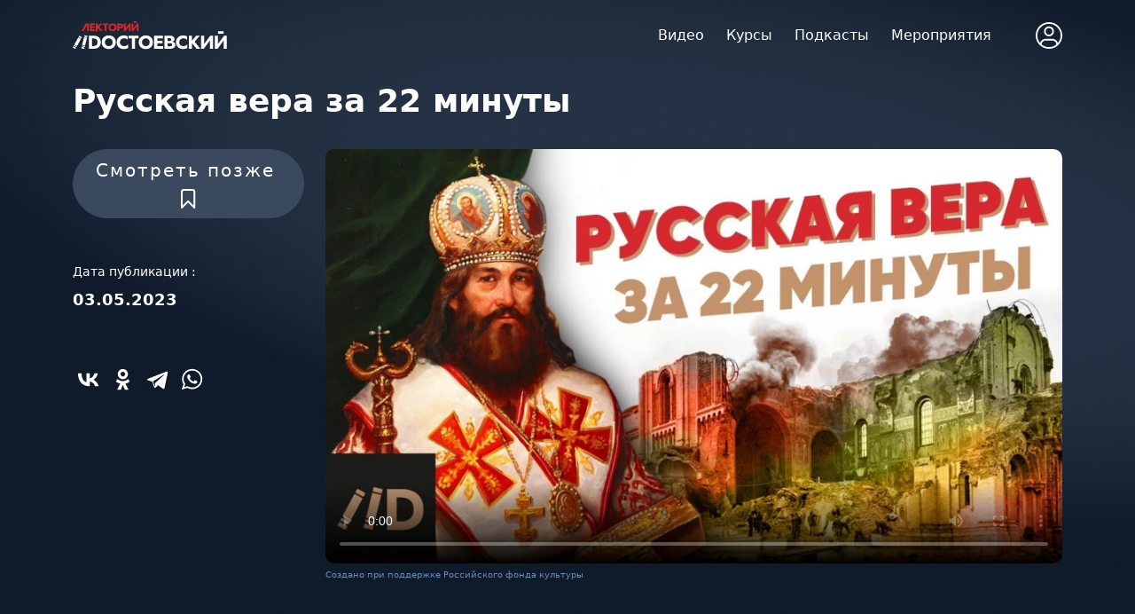

--- FILE ---
content_type: text/html; charset=UTF-8
request_url: https://dostoverno.ru/video/russkaya-vera-za-22-minuty
body_size: 11297
content:



<!DOCTYPE html>
<html lang="ru">
<head>
    <meta charset="UTF-8">

    <title>Русская вера за 22 минуты</title>

    <meta name="keywords" content="">
    <meta name="description" content="Лекторий «Достоевский» - образовательный портал c видео и аудио материалами. Проводим мероприятия на насущные темы. Наш телефон 8 800 777 68 29">

    <meta property="og:title" content="Русская вера за 22 минуты"/>
    <meta property="og:description" content="Лекторий «Достоевский» - образовательный портал c видео и аудио материалами. Проводим мероприятия на насущные темы. Наш телефон 8 800 777 68 29"/>
    <meta property="og:image" content="https://ed412d66-0fd0-4e6f-8e41-d7664f37e29e.selstorage.ru/images/mobile_cover/596/2R/2RtOdVGgm3HxVjRui3MzjiV9HNx4H3EfdWndx9DS.jpg"/>
    <meta property="og:image:width" content="910"/>
    <meta property="og:image:height" content="511"/>
    <meta property="og:type" content="website"/>
    <meta property="og:url" content= "https://dostoverno.ru/video/russkaya-vera-za-22-minuty" />

    <meta name="csrf-token" content="itmY1XUUy1Qobovm0TKcBlP82ZNiDwmpbOPrPtEd">

    <meta http-equiv="X-UA-Compatible" content="IE=edge">
    <meta name="viewport" content="width=device-width, initial-scale=1.0, maximum-scale=1.0">
    <link rel="preconnect" href="https://fonts.googleapis.com">
    <link rel="preconnect" href="https://fonts.gstatic.com" crossorigin>
    <link href="https://fonts.googleapis.com/css2?family=Montserrat:wght@300;400;500;600;700&amp;display=swap" rel="stylesheet">

    <link rel="shortcut icon" href="https://dostoverno.ru/favicon.ico">

                <link rel="stylesheet" href="/css/plugins.bundle.css?id=ea067f3f86008ba57e3d56e785273975">
<link rel="stylesheet" href="/css/main.min.css?id=fb3802883b653dac4466d380315e91eb">
<link rel="stylesheet" href="/css/custom.min.css?id=f520c1a7ba8078af4e2e918b30a3ad50">
<link rel="stylesheet" href="/css/bootstrap.css?id=3f10b2c226942701ce03f610c39500f9">

<link rel="preload" href="https://cdnjs.cloudflare.com/ajax/libs/fancybox/3.5.7/jquery.fancybox.min.css" as="style" onload="this.onload=null;this.rel='stylesheet'">
<noscript><link rel="stylesheet" href="https://cdnjs.cloudflare.com/ajax/libs/fancybox/3.5.7/jquery.fancybox.min.css"></noscript>
        <!--begin::Page Styles(used by this page) -->
    <link href="https://vjs.zencdn.net/8.5.2/video-js.css" rel="stylesheet" />
    <!--end::Page Styles(used by this page) -->

            <!-- Yandex.Metrika counter -->
        <script type="text/javascript" >
            (function(m,e,t,r,i,k,a){m[i]=m[i]||function(){(m[i].a=m[i].a||[]).push(arguments)};
                m[i].l=1*new Date();k=e.createElement(t),a=e.getElementsByTagName(t)[0],k.async=1,k.src=r,a.parentNode.insertBefore(k,a)})
            (window, document, "script", "https://mc.yandex.ru/metrika/tag.js", "ym");

            ym(67583620, "init", {
                clickmap:true,
                trackLinks:true,
                accurateTrackBounce:true,
                webvisor:true
            });
        </script>
        <noscript><div><img src="https://mc.yandex.ru/watch/67583620" style="position:absolute; left:-9999px;" alt="" /></div></noscript>
        <!-- /Yandex.Metrika counter -->

        <!-- Google Tag Manager -->
        <script>(function(w,d,s,l,i){w[l]=w[l]||[];w[l].push({'gtm.start':
                    new Date().getTime(),event:'gtm.js'});var f=d.getElementsByTagName(s)[0],
                j=d.createElement(s),dl=l!='dataLayer'?'&l='+l:'';j.async=true;j.src=
                'https://www.googletagmanager.com/gtm.js?id='+i+dl;f.parentNode.insertBefore(j,f);
            })(window,document,'script','dataLayer','GTM-5NXHQBF');</script>
        <!-- End Google Tag Manager -->

    </head>
<body class="no-home">
            <!-- Google Tag Manager (noscript) -->
        <noscript><iframe src="https://www.googletagmanager.com/ns.html?id=GTM-5NXHQBF"
                          height="0" width="0" style="display:none;visibility:hidden"></iframe></noscript>
        <!-- End Google Tag Manager (noscript) -->
    <div class="wrapper">
    <!-- header-->
            <header class="js-header" id="header">
    <div class="container header">
        <div class="header__left"><a class="logo" href="https://dostoverno.ru"><img class="svg-inline img" src="https://dostoverno.ru/images/logo.svg" alt=""></a><a class="logo--mobile" href="https://dostoverno.ru"><img class="svg-inline img" src="https://dostoverno.ru/images/footer-logo.svg" alt=""></a></div>
        <div class="header__right">
            <nav class="menu">
                <ul>
                    <li><a href="https://dostoverno.ru/video">Видео</a></li>
                    <li><a href="https://dostoverno.ru/courses">Курсы</a></li>
                    <li><a href="https://dostoverno.ru/podcasts">Подкасты</a></li>
                    <li> <a href="https://dostoverno.ru/events/categories/all">Мероприятия</a></li>
                    
                </ul>
            </nav>
            <ul class="header-controls">
                
                <li class="header-controls__profile js-drop-click"><img class="svg-inline svg-primary-hover" src="https://dostoverno.ru/images/profile.svg" alt="">
                    <div class="menu-dropdown">
                                                    <a class="btn btn--outline btn--fullwidth" href="https://dostoverno.ru/login">Войти</a>
                                            </div>
                </li>
            </ul>
        </div>
    </div>
</header>
<div class="nav__toggle" id="nav-icon"><span> </span><span> </span><span></span></div>
<div class="mobile-menu">
    <div class="mobile-menu__top"><img class="svg-inline svg-primary-hover" src="https://dostoverno.ru/images/profile.svg" alt="">
                    <a class="btn btn--outline" href="https://dostoverno.ru/login">Войти</a>
            </div>

            <ul>
            <li><a href="https://dostoverno.ru/video">Видео</a></li>
            <li><a href="https://dostoverno.ru/courses">Курсы</a></li>
            <li><a href="https://dostoverno.ru/podcasts">Подкасты</a></li>
            <li> <a href="https://dostoverno.ru/events/categories/all">Мероприятия</a></li>
        </ul>
    
</div>
    
    <!-- / header-->
    <!-- content-->
    <div class="content">

        

    
            <div class="page-header page-header--single"
     style="background-image: url(https://dostoverno.ru/images/single-page-bg.jpg)"
     id="lecture-show"
     data-id="596"
     data-breakpoint="0"
     data-is-logged=""
     data-video-source="storage"
>
    <div class="container">

        <div class="row">
            <div class="col-lg-12">
                <div class="page-header__content">
                    <h1 class="entry-title entry-title--small">Русская вера за 22 минуты</h1>
                </div>
            </div>
            <div class="col-lg-3">
                <div class="info-block">
<!--                    <div class="bookmark-label bookmark " data-bookmark-id="0">
                        <span>Смотреть позже</span><img class="svg-inline" src="https://dostoverno.ru/images/bookmark-icon.svg" alt="">
                    </div>-->

                    <button class="btn  btn-secondary btn-lg rounded-pill w-100 bookmark"  data-bookmark-id="0">
                        <span class="me-2">Смотреть позже</span>
                        <img class="svg-inline" src="https://dostoverno.ru/images/bookmark-icon.svg" alt="">
                    </button>

                    <div class="info-block__meta">
                        <div class="info-block__col"><span>Дата публикации :</span>
                            <p class="video-date">03.05.2023</p>
                        </div>
                                                
                        
                                                

                    </div>

                    <div class="social social--light social--left">
                        <script src="https://yastatic.net/share2/share.js"></script>
                        <div class="ya-share2 social social--light " data-curtain data-size="m" data-color-scheme="blackwhite" data-services="vkontakte,odnoklassniki,telegram,whatsapp"></div>

                    </div>
                </div>
            </div>
            <div class="col-lg-9">
                <div class="video-container video-container-single">

                    
                                                                        <video
                                class="video-js vjs-default-skin"
                                id="video-1"
                                controls
                                preload="auto"
                                poster="https://ed412d66-0fd0-4e6f-8e41-d7664f37e29e.selstorage.ru/images/cover/596/vn/vnq47YlWHiJRk0b1Zcw6oPAgc1BiWk7oPpMdczoL.webp"
                            >
                                <source src="https://489407.selcdn.ru/platform/videos/transcoded/1685517812-731/A9DDojgt.m3u8" type="application/x-mpegURL">
                            </video>
                                            
                    
                </div>
                <div class="info-block info-block--mobile">
                    <div class="bookmark-label bookmark " data-bookmark-id="0"><span>Смотреть позже</span><img class="svg-inline" src="https://dostoverno.ru/images/bookmark-icon.svg" alt=""></div>
                    <div class="info-block__meta">
                        <div class="info-block__col"><span>Дата публикации :</span>
                            <p class="video-date">03.05.2023</p>
                        </div>
                                                                    </div>

                </div>
                <div style="margin-top: 5px; color: #6f8cb6; font-size: 10px;">Создано при поддержке Российского фонда культуры</div>
            </div>
        </div>

    </div>
</div>
<section class="single-page-desc">
    <div class="container">
        <div class="row">
            <div class="col-lg-12">
                <h2 class="section-header section-header--small text-transform"><span>Описание</span></h2>
                <p>
                    <p>Для любого народа или государства принятие религии было очень важным этапом. Христианские мораль и вероучение формировали быт и культуру на Руси, влияли на политику и социальные отношения в течение многих веков.</p><p>С кого началась вера на Руси? Какие отношения сложились между светской и церковной властью? Какой была судьба борца за правду митрополита Филиппа? Последствия чьей реформы больно ударили по русской православной общине? От принятия христианства до попыток искоренить православие в 22-минутном иллюстрированном рассказе Лектория Dостоевский.</p>
                </p>
            </div>
        </div>
    </div>
</section>

    <section class="">
        <div class="container">
            <div class="row">
                <div class="col-lg-12">
                    <p>
                        <span style="color: #D7282C;"># </span>
                                                    <a href="https://dostoverno.ru/tags/istoriya" class="tag-link" style="">История</a>
                                            </p>
                </div>
            </div>
        </div>
    </section>

    <div class="container mt-3" id="buy">
        <h2 class="text-center mb-5">Оформите подписку</h2>
        <p class="text-center mb-5">Получите полный доступ к лекциям по истории с возможностью скачивания материалов для прослушивания в офлайн-режиме</p>
        <div class="row row-cols-1 row-cols-lg-4 row-cols-md-2 mb-3 text-center ">

            
                <div class="col">
                    <div class="card mb-4 rounded-4 shadow-sm ">
                        <div class="card-header py-3 rounded-top-4 ">
                            <h4 class="my-0 fw-normal">Подписка на 1 месяц</h4>
                        </div>
                        <div class="card-body">
                            <h1 class="card-title pricing-card-title">100  &#8381;                                                             </h1>
                            
                            <p class="mt-3 mb-4">Вы получите полный доступ сроком на 1 месяц ко всем лекциям, курсам, подкастам по истории с возможностью скачивания материалов для прослушивания в офлайн-режиме.</p>

                                                            <a href="javascript:;" data-bs-toggle="offcanvas" data-bs-target="#auth-canvas" aria-controls="auth-canvas" class="w-100 btn btn-lg  btn-outline-primary ">Купить</a>
                                                    </div>
                    </div>
                </div>

            
                <div class="col">
                    <div class="card mb-4 rounded-4 shadow-sm ">
                        <div class="card-header py-3 rounded-top-4 ">
                            <h4 class="my-0 fw-normal">Подписка на 3 месяца</h4>
                        </div>
                        <div class="card-body">
                            <h1 class="card-title pricing-card-title">300  &#8381;                                                             </h1>
                            
                            <p class="mt-3 mb-4">Вы получите полный доступ сроком на 3 месяца ко всем лекциям, курсам, подкастам по истории с возможностью скачивания материалов для прослушивания в офлайн-режиме.</p>

                                                            <a href="javascript:;" data-bs-toggle="offcanvas" data-bs-target="#auth-canvas" aria-controls="auth-canvas" class="w-100 btn btn-lg  btn-outline-primary ">Купить</a>
                                                    </div>
                    </div>
                </div>

            
                <div class="col">
                    <div class="card mb-4 rounded-4 shadow-sm ">
                        <div class="card-header py-3 rounded-top-4 ">
                            <h4 class="my-0 fw-normal">Подписка на 6 месяцев</h4>
                        </div>
                        <div class="card-body">
                            <h1 class="card-title pricing-card-title">500  &#8381;                                                             </h1>
                            
                            <p class="mt-3 mb-4">Вы получите полный доступ сроком на 6 месяцев ко всем лекциям, курсам, подкастам по истории с возможностью скачивания материалов для прослушивания в офлайн-режиме.</p>

                                                            <a href="javascript:;" data-bs-toggle="offcanvas" data-bs-target="#auth-canvas" aria-controls="auth-canvas" class="w-100 btn btn-lg  btn-outline-primary ">Купить</a>
                                                    </div>
                    </div>
                </div>

            
                <div class="col">
                    <div class="card mb-4 rounded-4 shadow-sm  border-primary ">
                        <div class="card-header py-3 rounded-top-4  text-bg-primary border-primary text-white ">
                            <h4 class="my-0 fw-normal">Подписка на 12 месяцев</h4>
                        </div>
                        <div class="card-body">
                            <h1 class="card-title pricing-card-title">1000  &#8381;                                                             </h1>
                            
                            <p class="mt-3 mb-4">Вы получите полный доступ сроком на 12 месяцев ко всем лекциям, курсам, подкастам по истории с возможностью скачивания материалов для прослушивания в офлайн-режиме.</p>

                                                            <a href="javascript:;" data-bs-toggle="offcanvas" data-bs-target="#auth-canvas" aria-controls="auth-canvas" class="w-100 btn btn-lg  btn-primary ">Купить</a>
                                                    </div>
                    </div>
                </div>

            
        </div>
    </div>




    <section class="video-section video-section--last">
        <div class="container">
            <div class="row">
                <div class="col-lg-12">
                    <h2 class="section-header section-header--small text-transform"><span>Другие видео раздела История</span></h2>
                </div>
                <div class="col-lg-12">
                    <div class="video-slider">
                                                    <!-- video-box-->
<a href="https://dostoverno.ru/video/dostayushchee-zveno">
    <div class="video-box">
        <div class="video-box__cover">
            <div class="video-box__overlay"> </div><img class="img" src="https://ed412d66-0fd0-4e6f-8e41-d7664f37e29e.selstorage.ru/images/thumbnail/1028/Fa/Fab46al84vJcOrtfPqIaCNKyYWo4FcniH9IVH7ny.webp" alt="Достающее звено"/>
                                                                                      
                                    </div>
       
        <div class="video-box__content">
            <h3 class="video-box__title">Достающее звено</h3>
            <div class="video-box__author">

                
                    Станислав Дробышевский

                                        
            </div>
        </div>
    </div></a>
<!-- / video-box-->

                                                    <!-- video-box-->
<a href="https://dostoverno.ru/video/gde-vodyatsya-khobbity">
    <div class="video-box">
        <div class="video-box__cover">
            <div class="video-box__overlay"> </div><img class="img" src="https://ed412d66-0fd0-4e6f-8e41-d7664f37e29e.selstorage.ru/images/thumbnail/1027/GC/GCRiEbH66MHYPvSmTYEvyLUnRm5Dqq1sAGfu7Eqx.webp" alt="Где водятся хоббиты?"/>
                                                                                      
                                    </div>
       
        <div class="video-box__content">
            <h3 class="video-box__title">Где водятся хоббиты?</h3>
            <div class="video-box__author">

                
                    Станислав Дробышевский

                                        
            </div>
        </div>
    </div></a>
<!-- / video-box-->

                                                    <!-- video-box-->
<a href="https://dostoverno.ru/video/tupiki-evolyutsii">
    <div class="video-box">
        <div class="video-box__cover">
            <div class="video-box__overlay"> </div><img class="img" src="https://ed412d66-0fd0-4e6f-8e41-d7664f37e29e.selstorage.ru/images/thumbnail/1026/xA/xA7ggKrrZNmN5h0MqEZWh43EvFDr295hqEMG3ts3.webp" alt="Тупики эволюции"/>
                                                                                      
                                    </div>
       
        <div class="video-box__content">
            <h3 class="video-box__title">Тупики эволюции</h3>
            <div class="video-box__author">

                
                    Станислав Дробышевский

                                        
            </div>
        </div>
    </div></a>
<!-- / video-box-->

                                                    <!-- video-box-->
<a href="https://dostoverno.ru/video/mify-o-mozge">
    <div class="video-box">
        <div class="video-box__cover">
            <div class="video-box__overlay"> </div><img class="img" src="https://ed412d66-0fd0-4e6f-8e41-d7664f37e29e.selstorage.ru/images/thumbnail/1025/Zr/ZrDCHifOZ5uw7vlBClj3KwgToP90oj8nMsGY5HTn.webp" alt="Мифы о мозге"/>
                                                                                      
                                    </div>
       
        <div class="video-box__content">
            <h3 class="video-box__title">Мифы о мозге</h3>
            <div class="video-box__author">

                
                    Станислав Дробышевский

                                        
            </div>
        </div>
    </div></a>
<!-- / video-box-->

                                                    <!-- video-box-->
<a href="https://dostoverno.ru/video/evolyutsiya-voyny">
    <div class="video-box">
        <div class="video-box__cover">
            <div class="video-box__overlay"> </div><img class="img" src="https://ed412d66-0fd0-4e6f-8e41-d7664f37e29e.selstorage.ru/images/thumbnail/1024/6U/6UDa8PDNSI1lxPiwINS4dIYI9YvcKiXY1uXjldY0.webp" alt="Эволюция войны"/>
                                                                                      
                                    </div>
       
        <div class="video-box__content">
            <h3 class="video-box__title">Эволюция войны</h3>
            <div class="video-box__author">

                
                    Станислав Дробышевский

                                        
            </div>
        </div>
    </div></a>
<!-- / video-box-->

                                                    <!-- video-box-->
<a href="https://dostoverno.ru/video/zagovor-protiv-lenina">
    <div class="video-box">
        <div class="video-box__cover">
            <div class="video-box__overlay"> </div><img class="img" src="https://ed412d66-0fd0-4e6f-8e41-d7664f37e29e.selstorage.ru/images/thumbnail/985/Bx/Bx2dx4XGjoZcFWBiY6ux1cb3pCSVrmFy6BPmMDrm.webp" alt="Заговор против Ленина"/>
                                                                                      
                                    </div>
       
        <div class="video-box__content">
            <h3 class="video-box__title">Заговор против Ленина</h3>
            <div class="video-box__author">

                
            </div>
        </div>
    </div></a>
<!-- / video-box-->

                                                    <!-- video-box-->
<a href="https://dostoverno.ru/video/zoloto-partii-kuda-ischezli-milliardy">
    <div class="video-box">
        <div class="video-box__cover">
            <div class="video-box__overlay"> </div><img class="img" src="https://ed412d66-0fd0-4e6f-8e41-d7664f37e29e.selstorage.ru/images/thumbnail/984/OK/OKdFyIgmVJwXoiXOyB9oLCUPXvduelnMXAsHuiMv.webp" alt="Золото партии. Куда исчезли миллиарды?"/>
                                                                                      
                                    </div>
       
        <div class="video-box__content">
            <h3 class="video-box__title">Золото партии. Куда исчезли миллиарды?</h3>
            <div class="video-box__author">

                
            </div>
        </div>
    </div></a>
<!-- / video-box-->

                                                    <!-- video-box-->
<a href="https://dostoverno.ru/video/kto-vinovat-v-smerti-mayakovskogo">
    <div class="video-box">
        <div class="video-box__cover">
            <div class="video-box__overlay"> </div><img class="img" src="https://ed412d66-0fd0-4e6f-8e41-d7664f37e29e.selstorage.ru/images/thumbnail/983/fP/fPbJEIOyRmhUgL5SD9lP0cjwzE0COnnZ7AYkI1MP.webp" alt="Кто виноват в смерти Маяковского"/>
                                                                                      
                                    </div>
       
        <div class="video-box__content">
            <h3 class="video-box__title">Кто виноват в смерти Маяковского</h3>
            <div class="video-box__author">

                
            </div>
        </div>
    </div></a>
<!-- / video-box-->

                                                    <!-- video-box-->
<a href="https://dostoverno.ru/video/tayna-smerti-esenina">
    <div class="video-box">
        <div class="video-box__cover">
            <div class="video-box__overlay"> </div><img class="img" src="https://ed412d66-0fd0-4e6f-8e41-d7664f37e29e.selstorage.ru/images/thumbnail/982/xM/xM0PJVI52ST2fFe07laKQ43ExH6z0pTrGuXAzuD1.webp" alt="Тайна смерти Есенина"/>
                                                                                      
                                    </div>
       
        <div class="video-box__content">
            <h3 class="video-box__title">Тайна смерти Есенина</h3>
            <div class="video-box__author">

                
            </div>
        </div>
    </div></a>
<!-- / video-box-->

                                                    <!-- video-box-->
<a href="https://dostoverno.ru/video/sokrovishcha-kremlya">
    <div class="video-box">
        <div class="video-box__cover">
            <div class="video-box__overlay"> </div><img class="img" src="https://ed412d66-0fd0-4e6f-8e41-d7664f37e29e.selstorage.ru/images/thumbnail/981/G8/G89Qp6qeUI6PY9LaEvspVQWPyiToG0tVfgqPBest.webp" alt="Сокровища Кремля"/>
                                                                                      
                                    </div>
       
        <div class="video-box__content">
            <h3 class="video-box__title">Сокровища Кремля</h3>
            <div class="video-box__author">

                
            </div>
        </div>
    </div></a>
<!-- / video-box-->

                                            </div>
                </div>
            </div>
        </div>
    </section>
    



    

        <!--  app block-->

        <div class="ah-app-block " id="ah-app-block">
            <div class="ah-app-block__close">
                <svg viewBox="0 0 17 17" xmlns="http://www.w3.org/2000/svg">
                    <path
                        d="M1.6874 15.4463C1.30776 15.0451 1.30776 14.3948 1.6874 13.9937L14.2445 0.726275C14.6241 0.325161 15.2396 0.325161 15.6193 0.726275C15.9989 1.12739 15.9989 1.77773 15.6193 2.17884L3.06219 15.4463C2.68255 15.8474 2.06704 15.8474 1.6874 15.4463Z" />
                    <path
                        d="M1.52391 0.726282C1.90355 0.325168 2.51906 0.325168 2.8987 0.726282L15.4558 13.9937C15.8354 14.3948 15.8354 15.0451 15.4558 15.4463C15.0761 15.8474 14.4606 15.8474 14.081 15.4463L1.52391 2.17885C1.14427 1.77773 1.14427 1.1274 1.52391 0.726282Z" />
                </svg>
            </div>
            <div class="ah-app-block__body">
                <div class="ah-app-block__img">
                    <img src="https://dostoverno.ru/images/icon_1.png" alt="#" />
                </div>
                <div class="ah-app-block__box">
                    <div class="ah-app-block__title">
                        Скачайте наше приложение
                    </div>
                    <div class="ah-app-block__text">

                    </div>
                    <div class="ah-app-block__grade">
                        <svg viewBox="0 0 16 15" xmlns="http://www.w3.org/2000/svg">
                            <path
                                d="M8.00005 0L9.88097 5.41115L15.6085 5.52786L11.0434 8.98885L12.7023 14.4721L8.00005 11.2L3.29777 14.4721L4.95667 8.98885L0.391602 5.52786L6.11914 5.41115L8.00005 0Z" />
                        </svg>
                        <svg viewBox="0 0 16 15" xmlns="http://www.w3.org/2000/svg">
                            <path
                                d="M8.00005 0L9.88097 5.41115L15.6085 5.52786L11.0434 8.98885L12.7023 14.4721L8.00005 11.2L3.29777 14.4721L4.95667 8.98885L0.391602 5.52786L6.11914 5.41115L8.00005 0Z" />
                        </svg>
                        <svg viewBox="0 0 16 15" xmlns="http://www.w3.org/2000/svg">
                            <path
                                d="M8.00005 0L9.88097 5.41115L15.6085 5.52786L11.0434 8.98885L12.7023 14.4721L8.00005 11.2L3.29777 14.4721L4.95667 8.98885L0.391602 5.52786L6.11914 5.41115L8.00005 0Z" />
                        </svg>
                        <svg viewBox="0 0 16 15" xmlns="http://www.w3.org/2000/svg">
                            <path
                                d="M8.00005 0L9.88097 5.41115L15.6085 5.52786L11.0434 8.98885L12.7023 14.4721L8.00005 11.2L3.29777 14.4721L4.95667 8.98885L0.391602 5.52786L6.11914 5.41115L8.00005 0Z" />
                        </svg>
                        <svg viewBox="0 0 16 15" xmlns="http://www.w3.org/2000/svg">
                            <path
                                d="M8.00005 0L9.88097 5.41115L15.6085 5.52786L11.0434 8.98885L12.7023 14.4721L8.00005 11.2L3.29777 14.4721L4.95667 8.98885L0.391602 5.52786L6.11914 5.41115L8.00005 0Z" />
                        </svg>
                    </div>
                </div>
            </div>
            <div class="ah-app-block__btn">
                <a class="btn-main btn-main--small" id="mobile-app-link" href="javascript:;" target="_blank">Открыть</a>
            </div>
        </div>

        <!-- / app block-->

    </div>
    <!-- / content-->
    <!-- footer-->
            <footer class="footer">
    <div class="footer__logo"> <img class="img" src="https://dostoverno.ru/images/footer-logo.svg" alt=""></div>
    <ul class="footer__menu">

        <li><a href="https://dostoverno.ru/video">Видео</a></li>
        <li><a href="https://dostoverno.ru/courses">Курсы</a></li>
        <li><a href="https://dostoverno.ru/podcasts/categories/all">Подкасты</a></li>
        <li> <a href="https://dostoverno.ru/events/categories/all">Мероприятия</a></li>

    </ul>
    <div class="footer__row">
        <div class="footer__menu-row">
            <ul class="footer__menu footer__menu--dblock">
                
                <li> <a href="/about">О лектории</a></li>
                <li> <a href="/news">Новости</a></li>
                <li> <a href="/editorial-office">Редакция</a></li>
                <li> <a href="/klub-russkaya-istoriya">Клуб РИ</a></li>
            </ul>
            <ul class="footer__menu footer__menu--dblock">
                <li> <a href="/svedeniya-ob-obrazovatelnoy-organizatsii">Сведения о ДПО</a></li>
               
                <li> <a href="/requisites">Наши реквизиты</a></li>
                <li> <a href="/founders">Учредители</a></li>
                <li> <a href="/contacts">Контакты</a></li>

            </ul>
        </div>
    </div>
    <div class="footer__row footer__row--last">
        <ul class="social">
            <li> <a href="https://vk.com/lectorydostoevsky" target="_blank"><img class="svg-inline" src="https://dostoverno.ru/images/vk.svg" alt=""></a></li>
            
            <li> <a href="https://www.youtube.com/channel/UCtsCAuG4sK9had2F-nnUfyA" target="_blank"><img class="svg-inline" src="https://dostoverno.ru/images/youtube.svg" alt=""></a></li>
            <li> <a href="https://t.me/dostoevsky_fm_dostoverno" target="_blank"><img class="svg-inline" src="https://dostoverno.ru/images/telegram_logo.svg" alt=""></a></li>
            <li> <a href="https://dzen.ru/lectorydostoevsky" target="_blank"><img class="svg-inline" src="https://dostoverno.ru/images/zen_logo.svg" alt=""></a></li>

        </ul>
    </div>
    
    <div class="footer-bottom">
        <div class="container">
            <div class="footer-bottom__inner" style="display: block">
                <div class="copyrights">АНО "Современный лекторий" 2021&mdash;2026 &copy;. Все права защищены</div><a class="privacy" href="/policy">Политика конфиденциальности </a>  <a class="privacy" href="/terms-of-use"> Соглашение об использовании материалов и сервисов сайта</a>
            </div>
        </div>
    </div>
</footer>
        <!-- / footer-->
    <!-- / content-->
    <!-- modal-->
    <div id="modal-search" style="display:none">
        <div class="modal-wrapper">
            <div class="js-header" id="header">
                <div class="container header">
                    <div class="header__left"><a class="logo" href="#"><img class="img" src="https://dostoverno.ru/images/logo.svg" alt=""></a><a class="logo--mobile" href="#"><img class="svg-inline img" src="https://dostoverno.ru/images/footer-logo.svg" alt=""></a></div>
                </div>
            </div>
            <div class="modal__content">
                <div class="container">
                    <div class="form-search-block">
                        <div class="form-search">
                            <form>
                                <button type="submit"><img src="https://dostoverno.ru/images/search-icon-input.svg" alt=""></button>
                                <input class="input-close" type="text" placeholder="Введите фразу"><img class="search-close" src="https://dostoverno.ru/images/close-icon.svg" alt="">
                            </form>
                        </div>
                    </div>
                    <div class="search-content">
                        <div class="row">
                            <div class="col-lg-12">
                                <!-- result-box-->
                                <div class="result-box">
                                    <div class="result-box__meta">Иванов Иван</div>
                                    <h3 class="result-box__title">Название очень интересной лекции по истории Российского государства</h3>
                                    <div class="result__text"><p>Федор Михайлович Достоевский и Лев Николаевич Толстой жили и творили в одно время. Их роднила мечта о всемирном братстве, основанном на христианских <strong>принципах</strong> Они оба пытались изменить ...</div>
                                </div>
                                <!-- / result-box-->
                                <!-- result-box-->
                                <div class="result-box">
                                    <div class="result-box__meta">Иванов Иван</div>
                                    <h3 class="result-box__title">Название очень интересной лекции по истории Российского государства</h3>
                                    <div class="result__text"><p>Федор Михайлович Достоевский и Лев Николаевич Толстой жили и творили в одно время. Их роднила мечта о всемирном братстве, основанном на христианских <strong>принципах</strong> Они оба пытались изменить ...</div>
                                </div>
                                <!-- / result-box-->
                                <!-- result-box-->
                                <div class="result-box">
                                    <div class="result-box__meta">Иванов Иван</div>
                                    <h3 class="result-box__title">Название очень интересной лекции по истории Российского государства</h3>
                                    <div class="result__text"><p>Федор Михайлович Достоевский и Лев Николаевич Толстой жили и творили в одно время. Их роднила мечта о всемирном братстве, основанном на христианских <strong>принципах</strong> Они оба пытались изменить ...</div>
                                </div>
                                <!-- / result-box-->
                                <!-- result-box-->
                                <div class="result-box">
                                    <div class="result-box__meta">Иванов Иван</div>
                                    <h3 class="result-box__title">Название очень интересной лекции по истории Российского государства</h3>
                                    <div class="result__text"><p>Федор Михайлович Достоевский и Лев Николаевич Толстой жили и творили в одно время. Их роднила мечта о всемирном братстве, основанном на христианских <strong>принципах</strong> Они оба пытались изменить ...</div>
                                </div>
                                <!-- / result-box-->
                                <!-- result-box-->
                                <div class="result-box">
                                    <div class="result-box__meta">Иванов Иван</div>
                                    <h3 class="result-box__title">Название очень интересной лекции по истории Российского государства</h3>
                                    <div class="result__text"><p>Федор Михайлович Достоевский и Лев Николаевич Толстой жили и творили в одно время. Их роднила мечта о всемирном братстве, основанном на христианских <strong>принципах</strong> Они оба пытались изменить ...</div>
                                </div>
                                <!-- / result-box-->
                                <!-- result-box-->
                                <div class="result-box">
                                    <div class="result-box__meta">Иванов Иван</div>
                                    <h3 class="result-box__title">Название очень интересной лекции по истории Российского государства</h3>
                                    <div class="result__text"><p>Федор Михайлович Достоевский и Лев Николаевич Толстой жили и творили в одно время. Их роднила мечта о всемирном братстве, основанном на христианских <strong>принципах</strong> Они оба пытались изменить ...</div>
                                </div>
                                <!-- / result-box-->
                            </div>
                        </div>
                    </div>
                </div>
            </div>
        </div>
    </div>
    <div id="modal-filter" style="display:none">
        <div class="modal-wrapper">
            <div class="js-header" id="header">
                <div class="container header">
                    <div class="header__left"><a class="logo" href="#"><img class="img" src="https://dostoverno.ru/images/logo.svg" alt=""></a><a class="logo--mobile" href="#"><img class="svg-inline img" src="https://dostoverno.ru/images/footer-logo.svg" alt=""></a></div>
                </div>
            </div>
            <div class="modal__filter">
                <div class="container">
                    <h2 class="filter-title">Фильтры</h2>
                    <h3 class="filter-subtitle">Тип видео</h3>
                    <ul class="filter">
                        <li class="filter-control-modal" data-filter="video"><span>Видео</span>
                            <div class="filter-close"><img class="svg-inline" src="https://dostoverno.ru/images/filter-close.svg" alt=""></div>
                        </li>
                        <li class="filter-control-modal" data-filter="audio"><span>Аудио</span>
                            <div class="filter-close"><img class="svg-inline" src="https://dostoverno.ru/images/filter-close.svg" alt=""></div>
                        </li>
                    </ul>
                    <h3 class="filter-subtitle">Длительность</h3>
                    <ul class="filter">
                        <li class="filter-control-modal" data-filter="0-15"><span>0 - 15 мин</span>
                            <div class="filter-close"><img class="svg-inline" src="https://dostoverno.ru/images/filter-close.svg" alt=""></div>
                        </li>
                        <li class="filter-control-modal" data-filter="15-30"><span>15 - 30 мин</span>
                            <div class="filter-close"><img class="svg-inline" src="https://dostoverno.ru/images/filter-close.svg" alt=""></div>
                        </li>
                        <li class="filter-control-modal" data-filter="30-60"><span>30 - 60 мин</span>
                            <div class="filter-close"><img class="svg-inline" src="https://dostoverno.ru/images/filter-close.svg" alt=""></div>
                        </li>
                        <li class="filter-control-modal" data-filter="60+"><span>60+ мин</span>
                            <div class="filter-close"><img class="svg-inline" src="https://dostoverno.ru/images/filter-close.svg" alt=""></div>
                        </li>
                    </ul><a class="btn btn--outline modal-filter-close">Применить</a>
                </div>
            </div>
        </div>
    </div>
    <!-- / modal-->
    <div id="upbutton"></div>
</div>


    <div class="offcanvas offcanvas-end auth " tabindex="-1" id="auth-canvas" aria-labelledby="auth-canvas-label">
    <div class="offcanvas-header d-flex justify-content-center">
        <h5 class="offcanvas-title my-3" id="auth-canvas-label">
            <img src="https://dostoverno.ru/images/logo.svg" alt="logo">
        </h5>
        
        <button type="button" class="btn-close" data-bs-dismiss="offcanvas" aria-label="Close" style="position: absolute;right: 36px;top: 23px;"></button>
    </div>
    <div class="offcanvas-body  mx-lg-5">

        

        <div class="row nav nav-pills mb-5 g-0" id="pills-tab" role="tablist">
            <div class="col-6"><button style="width: 100%" class="nav-link active py-3" id="pills-home-tab" data-bs-toggle="pill" data-bs-target="#pills-home" type="button" role="tab" aria-controls="pills-home" aria-selected="true">Вход</button></div>
            <div class="col-6"><button style="width: 100%" class="nav-link py-3" id="pills-profile-tab" data-bs-toggle="pill" data-bs-target="#pills-profile" type="button" role="tab" aria-controls="pills-profile" aria-selected="false">Регистрация</button></div>
        </div>


        <div class="tab-content" id="pills-tabContent">
            <div class="tab-pane fade show active" id="pills-home" role="tabpanel" aria-labelledby="pills-home-tab" tabindex="0">


                <div class="alert alert-warning alert-login d-none" role="alert">
                    Логин или пароль не верные
                </div>

                <form class="row g-3-5 mb-4" id="login-form">
                    <div class="col-12 form-validate">
                        <label for="login_email" class="form-label">Адрес электронной почты</label>
                        <input type="email" required class="form-control form-control-lg " name="email" id="login_email" placeholder="Введите адрес электронной почты">
                        <div class="invalid-feedback"></div>
                    </div>
                    <div class="col-12 form-validate">
                        <div class="d-flex justify-content-between align-items-center">
                            <label for="password" class="form-label">Пароль</label>
                            <a href="https://dostoverno.ru/forgot-password" target="_blank" style="margin-bottom: 1.5rem;">Забыли пароль?</a>
                        </div>
                        
                        <input type="password" required class="form-control form-control-lg" name="password" id="password" placeholder="Введите пароль">
                        <div class="invalid-feedback">Поле не может быть пустым</div>
                    </div>
                    <div class="col-lg-12 d-flex justify-content-center">

                        <button class="btn btn-lg btn-outline-primary px-5 button-popup-login  d-flex align-items-center justify-content-center" type="button">
                            <div class="d-none align-items-center me-2 auth-spinner">
                                <span class="spinner-border spinner-border-sm" role="status" aria-hidden="true"></span>
                            </div>
                            <span class="button-order-text">Войти</span>
                        </button>


                        
                    </div>
                    <div class="col-lg-12 px-5">
                        <p class="text-center text-secondary fw-light" style="font-size: 0.8rem">
                            Авторизуясь или регистрируясь, вы соглашаетесь с <a href="#" class="text-primary">правилами пользования сайтом</a> и даете согласие на
                            <a href="#" class="text-primary">обработку персональных данных</a>.
                        </p>
                    </div>
                </form>

            </div>
            <div class="tab-pane fade" id="pills-profile" role="tabpanel" aria-labelledby="pills-profile-tab" tabindex="0">
                <div class="alert alert-warning alert-register d-none" role="alert">
                    Предоставленные данные содержат ошибку. Пожалуйста, проверьте правильность заполнения формы регистрации.
                </div>
                <form class="row g-3-5 mb-4" id="register-form">
                    <div class="col-12 form-validate">
                        <label for="first_name" class="form-label">Имя *</label>
                        <input type="text" required class="form-control form-control-lg" name="first_name" id="first_name" placeholder="Введите ваше имя">
                        <div class="invalid-feedback"></div>
                    </div>
                    <div class="col-12 form-validate">
                        <label for="last_name" class="form-label">Фамилия</label>
                        <input type="text"  class="form-control form-control-lg" name="last_name" id="last_name" placeholder="Введите вашу фамилию">
                        <div class="invalid-feedback"></div>
                    </div>

                    <div class="col-12 form-validate">
                        <label for="email" class="form-label">Адрес электронной почты *</label>
                        <input type="email" required class="form-control form-control-lg" name="email" id="email" placeholder="Введите адрес электронной почты">
                        <div class="invalid-feedback"></div>
                    </div>

                    <div class="col-lg-12 form-validate">
                        <label for="phone" class="form-label">Телефон</label>
                        <input type="text" class="form-control form-control-lg" name="phone" id="register_phone" placeholder="+7 (___)-___-__-__">
                        <div class="invalid-feedback"></div>
                    </div>

                    <div class="col-lg-12 d-flex justify-content-center">
                        <button class="btn btn-lg btn-outline-primary px-5 button-popup-register  d-flex align-items-center justify-content-center" type="button">
                            <div class="d-none align-items-center me-2 auth-spinner">
                                <span class="spinner-border spinner-border-sm" role="status" aria-hidden="true"></span>
                            </div>
                            <span class="button-order-text">Зарегистрироваться</span>
                        </button>

                        
                    </div>

                    <div class="col-lg-12 px-5">
                        <p class="text-center text-secondary fw-light" style="font-size: 0.8rem">
                            Авторизуясь или регистрируясь, вы соглашаетесь с <a href="#" class="text-primary">правилами пользования сайтом</a> и даете согласие на
                            <a href="#" class="text-primary">обработку персональных данных</a>.
                        </p>
                    </div>
                </form>

            </div>
        </div>



    </div>
</div>

        <script src="/js/mobile-banner.min.js?id=e8a9cdbf2e06ca480ec6f530d73c2f49"></script>

<script src="/js/plugins.bundle.js?id=44cb1670ab32a1d5d577abcbc1a45838"></script>
<script src="/js/bootstrap.js?id=b47918583d6efae656aa29ef3cfcafc4"></script>
<script src="/js/components/init.js?id=c9679ef194ca1caf730614502ce8428d" ></script>
<script src="https://cdnjs.cloudflare.com/ajax/libs/fancybox/3.5.7/jquery.fancybox.min.js" ></script>
<script src="/js/main.min.js?id=bf768b69f237a39708a21333c10e1c2d"></script>
<script src="/js/pages/auth.js?id=5c45aa54435064f1a24ace68aa3e8396"></script>
    <!--begin::Page Scripts(used by this page) -->
    <script src="https://vjs.zencdn.net/8.5.2/video.min.js"></script>
    <script src="https://cdn.jsdelivr.net/npm/videojs-youtube/dist/Youtube.min.js"></script>

    <script src="/js/components/init.js?id=c9679ef194ca1caf730614502ce8428d"></script>
    <script src="/js/pages/lectures/show.js?id=4fd108d5045bb7a7baddba150a5a276a"></script>
    <!--end::Page Scripts(used by this page) -->

</body>
</html>


--- FILE ---
content_type: image/svg+xml
request_url: https://dostoverno.ru/images/filter-close.svg
body_size: 263
content:
<svg width="24" height="24" viewBox="0 0 24 24" fill="none" xmlns="http://www.w3.org/2000/svg">
<circle cx="12" cy="12" r="12" fill="#3B495F"/>
<path d="M15 9L9 15M9 9L15 15" stroke="white" stroke-width="2" stroke-linecap="round" stroke-linejoin="round"/>
</svg>


--- FILE ---
content_type: application/javascript; charset=utf-8
request_url: https://dostoverno.ru/js/components/init.js?id=c9679ef194ca1caf730614502ce8428d
body_size: 18628
content:
(()=>{var t={22072:t=>{function e(t){return e="function"==typeof Symbol&&"symbol"==typeof Symbol.iterator?function(t){return typeof t}:function(t){return t&&"function"==typeof Symbol&&t.constructor===Symbol&&t!==Symbol.prototype?"symbol":typeof t},e(t)}function r(t,e){for(var r=0;r<e.length;r++){var o=e[r];o.enumerable=o.enumerable||!1,o.configurable=!0,"value"in o&&(o.writable=!0),Object.defineProperty(t,n(o.key),o)}}function n(t){var r=function(t,r){if("object"!=e(t)||!t)return t;var n=t[Symbol.toPrimitive];if(void 0!==n){var o=n.call(t,r||"default");if("object"!=e(o))return o;throw new TypeError("@@toPrimitive must return a primitive value.")}return("string"===r?String:Number)(t)}(t,"string");return"symbol"==e(r)?r:r+""}var o=function(){return t=function t(e){var r=arguments.length>1&&void 0!==arguments[1]?arguments[1]:20;!function(t,e){if(!(t instanceof e))throw new TypeError("Cannot call a class as a function")}(this,t),this.bookId=e,this.timeoutId=null,this.interval=r},e=[{key:"start",value:function(){var t=this;this.save(),this.timeoutId=setInterval((function(){t.save()}),1e3*this.interval)}},{key:"stop",value:function(){clearInterval(this.timeoutId)}},{key:"save",value:function(){if(!(arguments.length>0&&void 0!==arguments[0]&&arguments[0])&&"playing"!==Amplitude.getPlayerState())return!1;var t=Amplitude.getActiveIndex(),e=$("#amplitude-player").find('[data-amplitude-song-index="'.concat(t,'"]')).data("audio-id"),r=JSON.stringify({type:"track",audio_id:e,breakpoint:Amplitude.getSongPlayedSeconds()});$(".tmp-log").append(r);var n=$.ajax({url:"/history/"+e,headers:{"X-CSRF-TOKEN":$('meta[name="csrf-token"]').attr("content")},method:"PUT",data:r,dataType:"json",contentType:"application/json"});n.done((function(t){console.log("finish saving")})),n.fail((function(t,e){console.log("error saving"),console.log("Request failed: "+e)}))}}],e&&r(t.prototype,e),n&&r(t,n),Object.defineProperty(t,"prototype",{writable:!1}),t;var t,e,n}();void 0!==t.exports&&(t.exports=o)},34594:t=>{"use strict";function e(t){return e="function"==typeof Symbol&&"symbol"==typeof Symbol.iterator?function(t){return typeof t}:function(t){return t&&"function"==typeof Symbol&&t.constructor===Symbol&&t!==Symbol.prototype?"symbol":typeof t},e(t)}function r(t,e){return function(t){if(Array.isArray(t))return t}(t)||function(t,e){var r=null==t?null:"undefined"!=typeof Symbol&&t[Symbol.iterator]||t["@@iterator"];if(null!=r){var n,o,i,a,s=[],l=!0,c=!1;try{if(i=(r=r.call(t)).next,0===e){if(Object(r)!==r)return;l=!1}else for(;!(l=(n=i.call(r)).done)&&(s.push(n.value),s.length!==e);l=!0);}catch(t){c=!0,o=t}finally{try{if(!l&&null!=r.return&&(a=r.return(),Object(a)!==a))return}finally{if(c)throw o}}return s}}(t,e)||function(t,e){if(t){if("string"==typeof t)return n(t,e);var r={}.toString.call(t).slice(8,-1);return"Object"===r&&t.constructor&&(r=t.constructor.name),"Map"===r||"Set"===r?Array.from(t):"Arguments"===r||/^(?:Ui|I)nt(?:8|16|32)(?:Clamped)?Array$/.test(r)?n(t,e):void 0}}(t,e)||function(){throw new TypeError("Invalid attempt to destructure non-iterable instance.\nIn order to be iterable, non-array objects must have a [Symbol.iterator]() method.")}()}function n(t,e){(null==e||e>t.length)&&(e=t.length);for(var r=0,n=Array(e);r<e;r++)n[r]=t[r];return n}function o(t,e){for(var r=0;r<e.length;r++){var n=e[r];n.enumerable=n.enumerable||!1,n.configurable=!0,"value"in n&&(n.writable=!0),Object.defineProperty(t,i(n.key),n)}}function i(t){var r=function(t,r){if("object"!=e(t)||!t)return t;var n=t[Symbol.toPrimitive];if(void 0!==n){var o=n.call(t,r||"default");if("object"!=e(o))return o;throw new TypeError("@@toPrimitive must return a primitive value.")}return("string"===r?String:Number)(t)}(t,"string");return"symbol"==e(r)?r:r+""}var a=function(){return t=function t(e,r){var n=arguments.length>2&&void 0!==arguments[2]?arguments[2]:"fv";if(function(t,e){if(!(t instanceof e))throw new TypeError("Cannot call a class as a function")}(this,t),this.form=e,this.validatorLibrary=r,this.constraints={},this.prefix=n,this.propList=["Required","Max","Min","Type"],null===e)return console.log("Validating init error. Form not found"),null;var o=this.form.querySelectorAll("[data-".concat(this.prefix,'-element="true"]'));this.addConstraintsAll(o,this.validatorLibrary),this.attachEvents(o)},(e=[{key:"addConstraintsAll",value:function(t,e){if("validator"===e&&0!==t.length){for(var r=0;r<t.length;r++){var n=this.getValidationProperties(t[r]);this.addConstraintsValidatorLibrary(t[r].name,n)}console.log("this.constraints = ",this.constraints)}}},{key:"getValidationProperties",value:function(t){for(var e={},r=0;r<this.propList.length;r++)"".concat(this.prefix).concat(this.propList[r])in t.dataset&&(e[this.propList[r].toLowerCase()]=t.dataset["".concat(this.prefix).concat(this.propList[r])]);return e}},{key:"addConstraintsValidatorLibrary",value:function(t,e){var n={},o={};if(Object.keys(e).length){for(var i=0,a=Object.entries(e);i<a.length;i++){var s=r(a[i],2),l=s[0],c=s[1];"required"===l&&(n.presence="true"===c.toLowerCase()),"min"===l&&(o.minimum=parseInt(c)),"max"===l&&(o.maximum=parseInt(c)),"type"===l&&"email"===c&&(n.email=!0)}Object.keys(o).length&&(n.length=o),this.constraints[t]=n}}},{key:"attachEvents",value:function(t){for(var e=this.form,r=this.constraints,n=function(n){"file"===t.item(n).type?t.item(n).addEventListener("change",(function(e){console.log("change FIRED!");var r={name:"",mime:"",size:""};0!==this.files.length&&(r.name=this.files[0].name,r.mime=this.files[0].type,r.size=this.files[0].size);var o={};o[t.item(n).name]=r;var i=validate(o,this.constraints)||{};console.log("errors = ",i)})):t.item(n).addEventListener("keyup",(function(t){var n=validate(e,r)||{};console.log("constraints = ",r),console.log("errors = ",n)}))},o=0;o<t.length;++o)n(o)}},{key:"resetFormGroup",value:function(t){t.classList.remove("has-error"),t.classList.remove("has-success");for(var e=0,n=Object.entries(t.querySelectorAll(".help-block.error"));e<n.length;e++){var o=r(n[e],2),i=o[0],a=o[1];console.log("".concat(i,": ").concat(a))}}},{key:"closestParent",value:function(t,e){return t&&t!=document?t.classList.contains(e)?t:this.closestParent(t.parentNode,e):null}},{key:"showErrorsForInput",value:function(t,e){var r=closestParent(t.parentNode,"form-group"),n=r.querySelector(".invalid-feedback");this.resetFormGroup(r),e?(r.classList.add("has-error"),_.each(e,(function(t){addError(n,t)}))):r.classList.add("has-success")}}])&&o(t.prototype,e),n&&o(t,n),Object.defineProperty(t,"prototype",{writable:!1}),t;var t,e,n}();void 0!==t.exports&&(t.exports=a)},46004:t=>{function e(t){return e="function"==typeof Symbol&&"symbol"==typeof Symbol.iterator?function(t){return typeof t}:function(t){return t&&"function"==typeof Symbol&&t.constructor===Symbol&&t!==Symbol.prototype?"symbol":typeof t},e(t)}function r(t,e){for(var r=0;r<e.length;r++){var o=e[r];o.enumerable=o.enumerable||!1,o.configurable=!0,"value"in o&&(o.writable=!0),Object.defineProperty(t,n(o.key),o)}}function n(t){var r=function(t,r){if("object"!=e(t)||!t)return t;var n=t[Symbol.toPrimitive];if(void 0!==n){var o=n.call(t,r||"default");if("object"!=e(o))return o;throw new TypeError("@@toPrimitive must return a primitive value.")}return("string"===r?String:Number)(t)}(t,"string");return"symbol"==e(r)?r:r+""}var o=function(){return t=function t(){var e=arguments.length>0&&void 0!==arguments[0]?arguments[0]:10,r=arguments.length>1&&void 0!==arguments[1]?arguments[1]:1;!function(t,e){if(!(t instanceof e))throw new TypeError("Cannot call a class as a function")}(this,t),this.items=[],this.countItems=e,this.currentPage=r},e=[{key:"countItems",get:function(){return this._countItems},set:function(t){this._currentPage=1,this._countItems=t}},{key:"count",get:function(){return this.items.length}},{key:"currentPage",get:function(){return this._currentPage},set:function(t){this._currentPage=t}},{key:"totalPages",get:function(){return Math.ceil(this.items.length/this.countItems)}},{key:"add",value:function(t){return!!t.hasOwnProperty("id")&&!this.exists(t.id)&&(this.items.push(t),t)}},{key:"exists",value:function(t){for(var e=0;e<this.items.length;e++)if(this.items[e].id===t)return!0;return!1}},{key:"clear",value:function(){this.items=[],this._currentPage=1}},{key:"removeItem",value:function(t){for(var e=0;e<this.items.length;e++)this.items[e].id===t&&this.items.splice(e,1)}},{key:"get",value:function(t){for(var e=0;e<this.items.length;e++)if(this.items[e].id===t)return this.items[e];return!1}},{key:"paginate",value:function(){var t=arguments.length>0&&void 0!==arguments[0]?arguments[0]:this.countItems,e=arguments.length>1&&void 0!==arguments[1]?arguments[1]:this.currentPage,r=[],n=0;if(e<0)return[];if(0!==e&&e--,t<0)return[];for(var o=this.totalPages,i=t*e;i<this.items.length&&(n++,r.push(this.items[i]),n!==t);i++);return{items:r,total:this.items.length,per_page:t,current_page:e+1,last_page:o}}},{key:"all",get:function(){return this.items}},{key:"viewPagination",value:function(){var t=this.getPaginationLinks(),e="",r="",n="",o="",i="";t.buttons.start.active&&(e='<a href="#" class="btn btn-icon btn-sm btn-light-primary mr-2 my-1 page-link" data-page="'.concat(t.buttons.start.index,'"><i class="ki ki-bold-double-arrow-back icon-xs"></i></a>')),t.buttons.prev.active&&(n='<a href="#" class="btn btn-icon btn-sm btn-light-primary mr-2 my-1 page-link" data-page="'.concat(t.buttons.prev.index,'"><i class="ki ki-bold-arrow-back icon-xs"></i></a>'));for(var a=0;a<t.links.length;a++)i+='<a href="javascript:;" class="btn btn-icon btn-sm border-0 btn-hover-primary '.concat(t.links[a].active,' mr-2 my-1 page-link" data-page="').concat(t.links[a].index,'">').concat(t.links[a].index,"</a>");return t.buttons.next.active&&(o='<a href="#" class="btn btn-icon btn-sm btn-light-primary mr-2 my-1 page-link" data-page="'.concat(t.buttons.next.index,'"><i class="ki ki-bold-arrow-next icon-xs"></i></a>')),t.buttons.end.active&&(r='<a href="#" class="btn btn-icon btn-sm btn-light-primary mr-2 my-1 page-link" data-page="'.concat(t.buttons.end.index,'"><i class="ki ki-bold-double-arrow-next icon-xs"></i></a></div>')),'<div class="d-flex justify-content-between align-items-center flex-wrap" ><div class="d-flex flex-wrap py-2 mr-3" data-users-block="pagination-links">'+e+n+i+o+r}},{key:"isActive",value:function(t){return t===this._currentPage}},{key:"getPaginationLinks",value:function(){var t,e=1,r=this.totalPages,n=[];this._currentPage>1&&(e=this._currentPage-1),this._currentPage<this.totalPages&&(r=this._currentPage+1);var o=5*Math.ceil(this._currentPage/5)-5+1,i=o+5-1;t=i<this.totalPages?i:this.totalPages;for(var a=o;a<t+1;a++)n.push({index:a,active:this.isActive(a)?"active":"",text:a});return{buttons:{prev:{index:e,active:!0,visible:!0},next:{index:r,active:!0,visible:!0},start:{index:1,active:!0,visible:!0},end:{index:this.totalPages,active:!0,visible:!0}},links:n}}}],e&&r(t.prototype,e),n&&r(t,n),Object.defineProperty(t,"prototype",{writable:!1}),t;var t,e,n}();void 0!==t.exports&&(t.exports=o)},71008:t=>{function e(t){return e="function"==typeof Symbol&&"symbol"==typeof Symbol.iterator?function(t){return typeof t}:function(t){return t&&"function"==typeof Symbol&&t.constructor===Symbol&&t!==Symbol.prototype?"symbol":typeof t},e(t)}function r(t,e){for(var r=0;r<e.length;r++){var o=e[r];o.enumerable=o.enumerable||!1,o.configurable=!0,"value"in o&&(o.writable=!0),Object.defineProperty(t,n(o.key),o)}}function n(t){var r=function(t,r){if("object"!=e(t)||!t)return t;var n=t[Symbol.toPrimitive];if(void 0!==n){var o=n.call(t,r||"default");if("object"!=e(o))return o;throw new TypeError("@@toPrimitive must return a primitive value.")}return("string"===r?String:Number)(t)}(t,"string");return"symbol"==e(r)?r:r+""}var o=function(){return t=function t(){!function(t,e){if(!(t instanceof e))throw new TypeError("Cannot call a class as a function")}(this,t)},(e=[{key:"save",value:function(t,e,r){var n={id:t,type:e},o=$.ajax({url:"/bookmarks",headers:{"X-CSRF-TOKEN":$('meta[name="csrf-token"]').attr("content")},method:"POST",data:JSON.stringify(n),dataType:"json",contentType:"application/json"});o.done((function(t,e,n){$(r).data("bookmark-id",t.id),console.log("bookmark created")})),o.fail((function(t,e){console.log("error"),console.log("Request failed: "+e),$(r).removeClass("is-active"),Swal.fire({text:"Ошибка создания закладки",icon:"error",buttonsStyling:!1,customClass:{confirmButton:"btn btn-primary me-2"}})}))}},{key:"delete",value:function(t,e){var r=$.ajax({url:"/bookmarks/".concat(t),headers:{"X-CSRF-TOKEN":$('meta[name="csrf-token"]').attr("content")},method:"DELETE",dataType:"json",contentType:"application/json"});r.done((function(t){console.log(t),$(e).data("bookmark-id","")})),r.fail((function(t,e){console.log("error"),console.log("Request failed: "+e),console.log("bookmark removing error"),Swal.fire({text:"Ошибка удаления закладки",icon:"error",buttonsStyling:!1,customClass:{confirmButton:"btn btn-primary me-2"}})}))}}])&&r(t.prototype,e),n&&r(t,n),Object.defineProperty(t,"prototype",{writable:!1}),t;var t,e,n}();void 0!==t.exports&&(t.exports=o)},85594:t=>{function e(t){return e="function"==typeof Symbol&&"symbol"==typeof Symbol.iterator?function(t){return typeof t}:function(t){return t&&"function"==typeof Symbol&&t.constructor===Symbol&&t!==Symbol.prototype?"symbol":typeof t},e(t)}function r(t,e){for(var r=0;r<e.length;r++){var o=e[r];o.enumerable=o.enumerable||!1,o.configurable=!0,"value"in o&&(o.writable=!0),Object.defineProperty(t,n(o.key),o)}}function n(t){var r=function(t,r){if("object"!=e(t)||!t)return t;var n=t[Symbol.toPrimitive];if(void 0!==n){var o=n.call(t,r||"default");if("object"!=e(o))return o;throw new TypeError("@@toPrimitive must return a primitive value.")}return("string"===r?String:Number)(t)}(t,"string");return"symbol"==e(r)?r:r+""}var o=function(){return t=function t(e,r){!function(t,e){if(!(t instanceof e))throw new TypeError("Cannot call a class as a function")}(this,t),this.form=e,this.formGroupRootClass=r},(e=[{key:"showErrors",value:function(t){var e=this;console.log("showErrors errors",t);var r=this.form.querySelectorAll("input, select");_.each(r,(function(r){e.showErrorsForInput(r,t&&t[r.name])}))}},{key:"closestParent",value:function(t,e){return t&&t!=document?t.classList.contains(e)?t:this.closestParent(t.parentNode,e):null}},{key:"resetFormGroup",value:function(t){t.classList.remove("is-invalid"),t.classList.remove("is-valid"),_.each(t.querySelectorAll(".help-block.error"),(function(t){t.parentNode.removeChild(t)}))}},{key:"showErrorsForInput",value:function(t,e){var r=this;console.log("showErrorsForInput"),console.log("input",t),console.log("errors",e);var n=r.closestParent(t.parentNode,this.formGroupRootClass);if(console.log("formGroup",n),!n)return null;var o=n.querySelector(".invalid-feedback");r.resetFormGroup(n),e?(t.classList.add("is-invalid"),_.each(e,(function(t){r.addError(o,t)}))):t.classList.add("is-valid")}},{key:"addError",value:function(t,e){var r=document.createElement("div");r.classList.add("help-block"),r.classList.add("error"),r.innerText=e,t.appendChild(r)}},{key:"resetAllErrors",value:function(){this.form.querySelectorAll("input, select, textarea").forEach((function(t){t.classList.remove("is-invalid"),t.classList.remove("is-valid"),t.innerHTML=""}))}}])&&r(t.prototype,e),n&&r(t,n),Object.defineProperty(t,"prototype",{writable:!1}),t;var t,e,n}();void 0!==t.exports&&(t.exports=o)},89243:t=>{function e(t){return e="function"==typeof Symbol&&"symbol"==typeof Symbol.iterator?function(t){return typeof t}:function(t){return t&&"function"==typeof Symbol&&t.constructor===Symbol&&t!==Symbol.prototype?"symbol":typeof t},e(t)}function r(t,e){for(var r=0;r<e.length;r++){var o=e[r];o.enumerable=o.enumerable||!1,o.configurable=!0,"value"in o&&(o.writable=!0),Object.defineProperty(t,n(o.key),o)}}function n(t){var r=function(t,r){if("object"!=e(t)||!t)return t;var n=t[Symbol.toPrimitive];if(void 0!==n){var o=n.call(t,r||"default");if("object"!=e(o))return o;throw new TypeError("@@toPrimitive must return a primitive value.")}return("string"===r?String:Number)(t)}(t,"string");return"symbol"==e(r)?r:r+""}var o=function(){return t=function t(e,r,n){var o=arguments.length>3&&void 0!==arguments[3]?arguments[3]:5;!function(t,e){if(!(t instanceof e))throw new TypeError("Cannot call a class as a function")}(this,t),this.bookId=e,this.timeoutId=null,this.interval=o,this.type=r,this.player=n},(e=[{key:"start",value:function(){var t=this;this.save(),this.timeoutId=setInterval((function(){t.save()}),1e3*this.interval)}},{key:"stop",value:function(){this.save(),clearInterval(this.timeoutId)}},{key:"save",value:function(){console.log("saving ".concat(this.bookId));var t=JSON.stringify({type:this.type,breakpoint:this.player.currentTime()}),e=$.ajax({url:"/history/"+this.bookId,headers:{"X-CSRF-TOKEN":$('meta[name="csrf-token"]').attr("content")},method:"PUT",data:t,dataType:"json",contentType:"application/json"});e.done((function(t){console.log("finish saving")})),e.fail((function(t,e){console.log("error saving"),console.log("Request failed: "+e)}))}}])&&r(t.prototype,e),n&&r(t,n),Object.defineProperty(t,"prototype",{writable:!1}),t;var t,e,n}();void 0!==t.exports&&(t.exports=o)},91229:t=>{function e(t){return e="function"==typeof Symbol&&"symbol"==typeof Symbol.iterator?function(t){return typeof t}:function(t){return t&&"function"==typeof Symbol&&t.constructor===Symbol&&t!==Symbol.prototype?"symbol":typeof t},e(t)}function r(t,e){for(var r=0;r<e.length;r++){var n=e[r];n.enumerable=n.enumerable||!1,n.configurable=!0,"value"in n&&(n.writable=!0),Object.defineProperty(t,o(n.key),n)}}function n(t,e,n){return e&&r(t.prototype,e),n&&r(t,n),Object.defineProperty(t,"prototype",{writable:!1}),t}function o(t){var r=function(t,r){if("object"!=e(t)||!t)return t;var n=t[Symbol.toPrimitive];if(void 0!==n){var o=n.call(t,r||"default");if("object"!=e(o))return o;throw new TypeError("@@toPrimitive must return a primitive value.")}return("string"===r?String:Number)(t)}(t,"string");return"symbol"==e(r)?r:r+""}var i=n((function t(e,r,n){!function(t,e){if(!(t instanceof e))throw new TypeError("Cannot call a class as a function")}(this,t)}));void 0!==t.exports&&(t.exports=i)}},e={};function r(n){var o=e[n];if(void 0!==o)return o.exports;var i=e[n]={exports:{}};return t[n](i,i.exports,r),i.exports}window.Bookmark=r(71008),window.Breakpoint=r(89243),window.AudioBreakpoint=r(22072),window.ErrorHandler=r(34594),window.Collection=r(46004),window.SeatTicket=r(91229),window.FormError=r(85594)})();

--- FILE ---
content_type: image/svg+xml
request_url: https://dostoverno.ru/images/footer-logo.svg
body_size: 1258
content:
<svg width="100" height="48" viewBox="0 0 100 48" fill="none" xmlns="http://www.w3.org/2000/svg">
<path d="M74.2127 1.60547H57.5547V47.3968H74.2127C89.1446 47.3968 99.0702 39.2833 99.0702 24.5058C99.0702 9.71899 89.1446 1.60547 74.2127 1.60547ZM73.1481 37.909H68.4873V11.093H73.1481C82.4122 11.093 87.7444 15.5452 87.7444 24.5058C87.7444 33.457 82.4122 37.909 73.1481 37.909Z" fill="#0F1B2B"/>
<path d="M42.3546 0L41.127 4.79219L51.4507 7.33936L52.6781 2.54716L42.3546 0Z" fill="#0F1B2B"/>
<path d="M40.7054 6.44312L33.5859 34.2384L43.9095 36.7855L51.0289 8.99028L40.7054 6.44312Z" fill="#0F1B2B"/>
<path d="M31.9229 40.6934L30.7046 45.4492L41.0281 47.9964L42.2464 43.2405L31.9229 40.6934Z" fill="#0F1B2B"/>
<path d="M33.1547 35.8865L32.3457 39.0447L42.6695 41.5919L43.4785 38.4336L33.1547 35.8865Z" fill="#0F1B2B"/>
<path d="M23.6647 1.80322L21.2681 6.1487L30.6293 11.1218L33.026 6.7763L23.6647 1.80322Z" fill="#0F1B2B"/>
<path d="M20.4392 7.64722L6.53906 32.8515L15.9003 37.8246L29.8004 12.6203L20.4392 7.64722Z" fill="#0F1B2B"/>
<path d="M3.30848 38.7144L0.930176 43.0268L10.2914 47.9999L12.6697 43.6874L3.30848 38.7144Z" fill="#0F1B2B"/>
<path d="M5.72203 34.3477L4.14258 37.2115L13.5038 42.1848L15.0833 39.3207L5.72203 34.3477Z" fill="#0F1B2B"/>
</svg>


--- FILE ---
content_type: image/svg+xml
request_url: https://dostoverno.ru/images/profile.svg
body_size: 848
content:
<svg width="32" height="32" viewBox="0 0 32 32" fill="none" xmlns="http://www.w3.org/2000/svg">
<path d="M12.1705 22H19.8295V20H12.1705V22ZM19.8295 22C22.6851 22 25 24.3149 25 27.1704H27C27 23.2103 23.7897 20 19.8295 20V22ZM12.1705 20C8.21032 20 5 23.2103 5 27.1704H7C7 24.3149 9.31489 22 12.1705 22V20ZM20 11C20 13.2091 18.2091 15 16 15V17C19.3137 17 22 14.3137 22 11H20ZM16 15C13.7909 15 12 13.2091 12 11H10C10 14.3137 12.6863 17 16 17V15ZM12 11C12 8.79086 13.7909 7 16 7V5C12.6863 5 10 7.68629 10 11H12ZM16 7C18.2091 7 20 8.79086 20 11H22C22 7.68629 19.3137 5 16 5V7ZM30 16C30 23.732 23.732 30 16 30V32C24.8366 32 32 24.8366 32 16H30ZM16 30C8.26801 30 2 23.732 2 16H0C0 24.8366 7.16344 32 16 32V30ZM2 16C2 8.26801 8.26801 2 16 2V0C7.16344 0 0 7.16344 0 16H2ZM16 2C23.732 2 30 8.26801 30 16H32C32 7.16344 24.8366 0 16 0V2Z" fill="white"/>
</svg>


--- FILE ---
content_type: application/javascript; charset=utf-8
request_url: https://dostoverno.ru/js/pages/lectures/show.js?id=4fd108d5045bb7a7baddba150a5a276a
body_size: 1497
content:
(()=>{"use strict";var e={init:function(){!function(){var e,t=$("#lecture-show"),o=t.data("is-logged"),n=t.data("id"),r=t.data("video-source"),a=parseFloat(t.data("breakpoint"));if(document.querySelector(".video-js")&&(e=videojs(document.querySelector(".video-js"),{techOrder:["youtube","html5"],controls:!0,preload:"auto"})),e){var c=new Breakpoint(n,"lecture",e,20);console.log("ShowLecturePage");var i=new Bookmark;$(".bookmark").on("click",(function(e){e.preventDefault(),o?$(e.currentTarget).data("bookmark-id")?($(e.currentTarget).removeClass("is-active"),i.delete($(e.currentTarget).data("bookmark-id"),$(e.currentTarget))):($(this).toggleClass("is-active"),i.save(n,"lecture",$(e.currentTarget))):Swal.fire({text:"Для того, чтобы создать закладку войдите в свой аккаунт или зарегистрируйтесь",icon:"info",buttonsStyling:!1,showCancelButton:!0,confirmButtonText:"Войти",cancelButtonText:"Отмена",customClass:{confirmButton:"btn btn-primary me-2",cancelButton:"btn btn-white"}}).then((function(e){e.isConfirmed&&(document.location.href="/login")}))})),e.ready((function(){"storage"===r&&e.currentTime(a),console.log("myPlayer.currentTime(): ".concat(e.currentTime()))})),e.on("play",(function(){console.log("started"),o&&c.start()})),e.on("pause",(function(){console.log("paused"),c.stop(),console.log("myPlayer.currentTime(): ".concat(e.currentTime()))}))}}()}};jQuery(document).ready((function(){e.init()}))})();